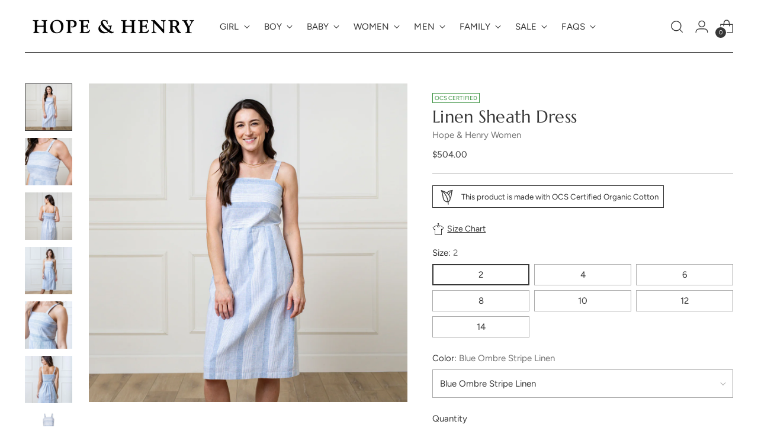

--- FILE ---
content_type: text/javascript
request_url: https://cdn.shopify.com/extensions/019ba343-08ad-706b-8b18-cad4faa2ecb1/fast-product-colors-1339/assets/product-swatches.js
body_size: 916
content:
(() => {
  // widgets/product-swatches/widget-v5.js
  var widgetV5 = () => {
    function fireLoadedEvent() {
      const event = new CustomEvent("pl-swatches-loaded");
      document.dispatchEvent(event);
    }
    function isVisible(element) {
      if (!element || typeof element === "string") {
        return false;
      }
      const styles = window.getComputedStyle(element);
      const rect = element.getBoundingClientRect();
      return styles.display !== "none" && styles.visibility !== "hidden" && styles.opacity !== "0" && styles.width !== "0px" && styles.height !== "0px" && rect.width !== 0 && rect.height !== 0;
    }
    class PlatmartSwatchesProduct {
      manualSelector = "[data-pl-swatches-product]";
      variantSelectors = null;
      defaultSelectors = [
        { selector: ".product-form-select", target: "before" },
        { selector: ".product__buy-buttons", target: "before" },
        { selector: ".product-converter__quantity", target: "before" },
        { selector: ".product-form__quantity", target: "before" },
        { selector: ".product-info__quantity-selector", target: "before" },
        { selector: ".product-form__info-item--quantity", target: "before" },
        { selector: "quantity-selector", target: "before" },
        { selector: ".product-form__info-list", target: "before" },
        { selector: ".product__form", target: "inside" },
        { selector: "product-form.product-form", target: "inside" },
        { selector: ".product-form-container", target: "inside" },
        { selector: ".product-price-group", target: "after" },
        { selector: ".product-page-info__details-buttons", target: "before" },
        { selector: "form[action*='/cart/add']", target: "inside" },
        { selector: ".product-form.unavailable", target: "before" }
      ];
      excludedSelectors = ".product-form__buttons-group,.cart-drawer,.product-add-to-cart-container,.product-form--atc";
      debug = new URLSearchParams(window.location.search).get("debug") === "1";
      static load() {
        new PlatmartSwatchesProduct().load();
      }
      constructor() {
        this.appEmbed = document.querySelector(".pl-swatches[data-type='embed']");
        this.appBlock = document.querySelector(".pl-swatches[data-type='block']");
        const widget = this.appEmbed || this.appBlock;
        if (widget) {
          this.variantSelectors = widget.dataset.variantSelectors;
          this.variantSwatchesEnabled = window.platmartSwatchesConfig.variantSwatchesEnabled;
          if (this.debug && this.variantSwatchesEnabled) {
            console.log("[pl-product-swatches] Variant swatches enabled");
          }
        }
        this.setSettings();
        if (this.debug) console.log("[pl-product-swatches] Loading product widget v5");
        if (this.debug) console.log("[pl-product-swatches] Settings: ", this.settings);
      }
      getVisibleTargetNode(selector, type = null) {
        if (selector === this.manualSelector) {
          return document.querySelector(selector);
        }
        const targetNodes = Array.from(document.querySelectorAll(selector));
        return targetNodes.find((element) => {
          const excluded = element.closest(this.excludedSelectors);
          const skipVisibilityCheck = this.variantSwatchesEnabled && type === "variant-selectors";
          if (this.debug && skipVisibilityCheck) {
            console.log("[pl-product-swatches] Skipping visibility check for variant selectors");
          }
          const visible = skipVisibilityCheck || isVisible(element);
          return visible && !excluded;
        });
      }
      setSettings() {
        if (this.customSelector && this.getVisibleTargetNode(this.customSelector, "custom-selector")) {
          this.settings = {
            type: "custom-selector",
            selector: this.customSelector,
            target: this.customTarget || "inside"
          };
          return;
        }
        if (this.getVisibleTargetNode(this.manualSelector, "manual-selector")) {
          this.settings = {
            type: "manual-selector",
            selector: this.manualSelector,
            target: "inside"
          };
          return;
        }
        if (this.variantSelectors && this.getVisibleTargetNode(this.variantSelectors, "variant-selectors")) {
          this.settings = {
            type: "variant-selectors",
            selector: this.variantSelectors,
            target: "before"
          };
          return;
        }
        const found = this.defaultSelectors.find(({ selector }) => this.getVisibleTargetNode(selector, "default-selectors"));
        if (found) {
          this.settings = {
            type: "default-selectors",
            selector: found.selector,
            target: found.target
          };
          return;
        }
      }
      load() {
        if (!this.appEmbed || this.appBlock) {
          fireLoadedEvent();
          return;
        }
        if (!this.settings) return;
        this.moveWidgetToPage();
      }
      moveWidgetToPage() {
        const appEmbedCopy = this.appEmbed.cloneNode(true);
        appEmbedCopy.style.display = "block";
        appEmbedCopy.id = "pl-swatches-embed-copied";
        const targetNode = this.getVisibleTargetNode(this.settings.selector, this.settings.type);
        if (!targetNode) return;
        const parentNode = targetNode.parentNode;
        if (this.debug) console.log("[pl-product-swatches] Target node: ", targetNode);
        if (parentNode?.querySelector(".pl-swatches")) return;
        switch (this.settings.target) {
          case "inside":
            targetNode.prepend(appEmbedCopy);
            break;
          case "before":
            parentNode.insertBefore(appEmbedCopy, targetNode);
            break;
          case "after":
            parentNode.insertBefore(appEmbedCopy, targetNode.nextSibling);
            break;
        }
        fireLoadedEvent();
      }
      get customSelector() {
        return this.appEmbed.dataset.platmartProductSelector;
      }
      get customTarget() {
        return this.appEmbed.dataset.platmartProductTargetPath;
      }
    }
    window.PlatmartSwatchesProduct = PlatmartSwatchesProduct;
    PlatmartSwatchesProduct.load();
  };

  // widgets/utils/error-reporter.js
  if (!window.reportPlatmartSwatchesError) {
    window.reportPlatmartSwatchesError = (errorType, details = "") => {
      const params = new URLSearchParams({
        error_type: errorType,
        details,
        page_url: window.location.href
      });
      fetch(`${platmartSwatchesConfig.proxyPath}/widget_errors?${params}`).then((response) => response.json()).then((response) => console.log(`[pl-swatches] ${response.message}`)).catch((error) => console.log(`Failed to report widget error. ${error}`));
    };
  }

  // widgets/product-swatches.js
  document.addEventListener("DOMContentLoaded", () => {
    const debug = new URLSearchParams(window.location.search).get("debug") === "1";
    if (platmartSwatchesConfig.productWidgetEnabled) {
      if (platmartSwatchesConfig.productWidgetVersion == "5") {
        widgetV5();
      }
    } else {
      if (debug) console.log("[pl-swatches] Product widget disabled");
    }
  });
})();


--- FILE ---
content_type: text/javascript; charset=utf-8
request_url: https://hopeandhenry.com/en-hk/cart.js
body_size: -314
content:
{"token":"01fedd4a8bdb7ef8c471cea7b8993f3a","note":null,"attributes":{},"original_total_price":0,"total_price":0,"total_discount":0,"total_weight":0.0,"item_count":0,"items":[],"requires_shipping":false,"currency":"HKD","items_subtotal_price":0,"cart_level_discount_applications":[],"discount_codes":[]}

--- FILE ---
content_type: text/javascript; charset=utf-8
request_url: https://hopeandhenry.com/en-hk/products/23sw6018c-blue-ombre-stripe-linen-linen-sheath-dress.js
body_size: 1024
content:
{"id":7607887888545,"title":"Linen Sheath Dress","handle":"23sw6018c-blue-ombre-stripe-linen-linen-sheath-dress","description":"\u003cp\u003eWith a simple but flattering silhouette, our midi sheath dress can take you from the office to Sunday brunch in a breeze. Cut from our soft organic cotton linen blend, this lightweight dress features a slim cut with a smocked back bodice for comfortable fit. Fully lined in organic cotton. And did we mention, it has pockets?\u003c\/p\u003e\n\u003cul class=\"a-unordered-list a-vertical a-spacing-none\"\u003e\n\u003cli\u003e55% Linen, 45% Organic Cotton, exclusive of trims. Garment is OCS-Certified. Learn more about our certifications \u003ca href=\"https:\/\/hopeandhenry.com\/pages\/certifications\"\u003ehere\u003c\/a\u003e.\u003c\/li\u003e\n\u003cli\u003eLined in 100% Organic Cotton.\u003c\/li\u003e\n\u003cli\u003eSmocked back bodice for comfortable fit.\u003c\/li\u003e\n\u003cli\u003eMachine washable.\u003c\/li\u003e\n\u003c\/ul\u003e","published_at":"2026-01-02T15:08:20-07:00","created_at":"2022-12-05T14:29:34-07:00","vendor":"Hope \u0026 Henry Women","type":"Dresses","tags":["4th of July","amazon","americana","basic","dresses","easter","faire-wholesale","family dressing","full price","general assortment","ocs certified","organic shop","sheath","spring","spring \u0026 summer","spring 2023","spring 2025 carryover","summer linen","wholesale","wip inv 2024","women"],"price":50400,"price_min":50400,"price_max":50400,"available":true,"price_varies":false,"compare_at_price":50400,"compare_at_price_min":50400,"compare_at_price_max":50400,"compare_at_price_varies":false,"variants":[{"id":42752142934177,"title":"2 \/ Blue Ombre Stripe Linen","option1":"2","option2":"Blue Ombre Stripe Linen","option3":null,"sku":"23SW6018CBlueAA2","requires_shipping":true,"taxable":true,"featured_image":null,"available":true,"name":"Linen Sheath Dress - 2 \/ Blue Ombre Stripe Linen","public_title":"2 \/ Blue Ombre Stripe Linen","options":["2","Blue Ombre Stripe Linen"],"price":50400,"weight":100,"compare_at_price":50400,"inventory_management":"shopify","barcode":"196117166514","requires_selling_plan":false,"selling_plan_allocations":[]},{"id":42752142966945,"title":"4 \/ Blue Ombre Stripe Linen","option1":"4","option2":"Blue Ombre Stripe Linen","option3":null,"sku":"23SW6018CBlueAH4","requires_shipping":true,"taxable":true,"featured_image":null,"available":true,"name":"Linen Sheath Dress - 4 \/ Blue Ombre Stripe Linen","public_title":"4 \/ Blue Ombre Stripe Linen","options":["4","Blue Ombre Stripe Linen"],"price":50400,"weight":100,"compare_at_price":50400,"inventory_management":"shopify","barcode":"196117166521","requires_selling_plan":false,"selling_plan_allocations":[]},{"id":42752142999713,"title":"6 \/ Blue Ombre Stripe Linen","option1":"6","option2":"Blue Ombre Stripe Linen","option3":null,"sku":"23SW6018CBlueAJ6","requires_shipping":true,"taxable":true,"featured_image":null,"available":true,"name":"Linen Sheath Dress - 6 \/ Blue Ombre Stripe Linen","public_title":"6 \/ Blue Ombre Stripe Linen","options":["6","Blue Ombre Stripe Linen"],"price":50400,"weight":100,"compare_at_price":50400,"inventory_management":"shopify","barcode":"196117166538","requires_selling_plan":false,"selling_plan_allocations":[]},{"id":42752143032481,"title":"8 \/ Blue Ombre Stripe Linen","option1":"8","option2":"Blue Ombre Stripe Linen","option3":null,"sku":"23SW6018CBlueAM8","requires_shipping":true,"taxable":true,"featured_image":null,"available":true,"name":"Linen Sheath Dress - 8 \/ Blue Ombre Stripe Linen","public_title":"8 \/ Blue Ombre Stripe Linen","options":["8","Blue Ombre Stripe Linen"],"price":50400,"weight":100,"compare_at_price":50400,"inventory_management":"shopify","barcode":"196117166545","requires_selling_plan":false,"selling_plan_allocations":[]},{"id":42752143065249,"title":"10 \/ Blue Ombre Stripe Linen","option1":"10","option2":"Blue Ombre Stripe Linen","option3":null,"sku":"23SW6018CBlueAO10","requires_shipping":true,"taxable":true,"featured_image":null,"available":true,"name":"Linen Sheath Dress - 10 \/ Blue Ombre Stripe Linen","public_title":"10 \/ Blue Ombre Stripe Linen","options":["10","Blue Ombre Stripe Linen"],"price":50400,"weight":100,"compare_at_price":50400,"inventory_management":"shopify","barcode":"196117166552","requires_selling_plan":false,"selling_plan_allocations":[]},{"id":42752143098017,"title":"12 \/ Blue Ombre Stripe Linen","option1":"12","option2":"Blue Ombre Stripe Linen","option3":null,"sku":"23SW6018CBlueAR12","requires_shipping":true,"taxable":true,"featured_image":null,"available":true,"name":"Linen Sheath Dress - 12 \/ Blue Ombre Stripe Linen","public_title":"12 \/ Blue Ombre Stripe Linen","options":["12","Blue Ombre Stripe Linen"],"price":50400,"weight":100,"compare_at_price":50400,"inventory_management":"shopify","barcode":"196117166569","requires_selling_plan":false,"selling_plan_allocations":[]},{"id":42752143130785,"title":"14 \/ Blue Ombre Stripe Linen","option1":"14","option2":"Blue Ombre Stripe Linen","option3":null,"sku":"23SW6018CBlueAT14","requires_shipping":true,"taxable":true,"featured_image":null,"available":true,"name":"Linen Sheath Dress - 14 \/ Blue Ombre Stripe Linen","public_title":"14 \/ Blue Ombre Stripe Linen","options":["14","Blue Ombre Stripe Linen"],"price":50400,"weight":100,"compare_at_price":50400,"inventory_management":"shopify","barcode":"196117166576","requires_selling_plan":false,"selling_plan_allocations":[]}],"images":["\/\/cdn.shopify.com\/s\/files\/1\/2781\/6430\/files\/23SW6018C-Studio2-1.jpg?v=1747856799","\/\/cdn.shopify.com\/s\/files\/1\/2781\/6430\/files\/23SW6018C-Studio2-2.jpg?v=1747856799","\/\/cdn.shopify.com\/s\/files\/1\/2781\/6430\/files\/23SW6018C-Studio2-3.jpg?v=1747856800","\/\/cdn.shopify.com\/s\/files\/1\/2781\/6430\/products\/HHSPR23SQ-9756.jpg?v=1747856800","\/\/cdn.shopify.com\/s\/files\/1\/2781\/6430\/products\/HHSPR23SQ-9778.jpg?v=1747856800","\/\/cdn.shopify.com\/s\/files\/1\/2781\/6430\/products\/HHSPR23SQ-9787.jpg?v=1747856800","\/\/cdn.shopify.com\/s\/files\/1\/2781\/6430\/products\/23SW6018C-1.jpg?v=1747856800"],"featured_image":"\/\/cdn.shopify.com\/s\/files\/1\/2781\/6430\/files\/23SW6018C-Studio2-1.jpg?v=1747856799","options":[{"name":"Size","position":1,"values":["2","4","6","8","10","12","14"]},{"name":"Color","position":2,"values":["Blue Ombre Stripe Linen"]}],"url":"\/en-hk\/products\/23sw6018c-blue-ombre-stripe-linen-linen-sheath-dress","media":[{"alt":null,"id":51590900416878,"position":1,"preview_image":{"aspect_ratio":1.0,"height":2000,"width":2000,"src":"https:\/\/cdn.shopify.com\/s\/files\/1\/2781\/6430\/files\/23SW6018C-Studio2-1.jpg?v=1747856799"},"aspect_ratio":1.0,"height":2000,"media_type":"image","src":"https:\/\/cdn.shopify.com\/s\/files\/1\/2781\/6430\/files\/23SW6018C-Studio2-1.jpg?v=1747856799","width":2000},{"alt":null,"id":51590901760366,"position":2,"preview_image":{"aspect_ratio":1.0,"height":2000,"width":2000,"src":"https:\/\/cdn.shopify.com\/s\/files\/1\/2781\/6430\/files\/23SW6018C-Studio2-2.jpg?v=1747856799"},"aspect_ratio":1.0,"height":2000,"media_type":"image","src":"https:\/\/cdn.shopify.com\/s\/files\/1\/2781\/6430\/files\/23SW6018C-Studio2-2.jpg?v=1747856799","width":2000},{"alt":null,"id":51590900318574,"position":3,"preview_image":{"aspect_ratio":1.0,"height":2000,"width":2000,"src":"https:\/\/cdn.shopify.com\/s\/files\/1\/2781\/6430\/files\/23SW6018C-Studio2-3.jpg?v=1747856800"},"aspect_ratio":1.0,"height":2000,"media_type":"image","src":"https:\/\/cdn.shopify.com\/s\/files\/1\/2781\/6430\/files\/23SW6018C-Studio2-3.jpg?v=1747856800","width":2000},{"alt":"Linen Sheath Dress - Hope \u0026 Henry Women","id":30147322773665,"position":4,"preview_image":{"aspect_ratio":1.0,"height":2000,"width":2000,"src":"https:\/\/cdn.shopify.com\/s\/files\/1\/2781\/6430\/products\/HHSPR23SQ-9756.jpg?v=1747856800"},"aspect_ratio":1.0,"height":2000,"media_type":"image","src":"https:\/\/cdn.shopify.com\/s\/files\/1\/2781\/6430\/products\/HHSPR23SQ-9756.jpg?v=1747856800","width":2000},{"alt":"Linen Sheath Dress - Hope \u0026 Henry Women","id":30147322806433,"position":5,"preview_image":{"aspect_ratio":1.0,"height":2000,"width":2000,"src":"https:\/\/cdn.shopify.com\/s\/files\/1\/2781\/6430\/products\/HHSPR23SQ-9778.jpg?v=1747856800"},"aspect_ratio":1.0,"height":2000,"media_type":"image","src":"https:\/\/cdn.shopify.com\/s\/files\/1\/2781\/6430\/products\/HHSPR23SQ-9778.jpg?v=1747856800","width":2000},{"alt":"Linen Sheath Dress - Hope \u0026 Henry Women","id":30147322839201,"position":6,"preview_image":{"aspect_ratio":1.0,"height":2000,"width":2000,"src":"https:\/\/cdn.shopify.com\/s\/files\/1\/2781\/6430\/products\/HHSPR23SQ-9787.jpg?v=1747856800"},"aspect_ratio":1.0,"height":2000,"media_type":"image","src":"https:\/\/cdn.shopify.com\/s\/files\/1\/2781\/6430\/products\/HHSPR23SQ-9787.jpg?v=1747856800","width":2000},{"alt":"Linen Sheath Dress - Hope \u0026 Henry Women","id":29695336677537,"position":7,"preview_image":{"aspect_ratio":1.0,"height":2000,"width":2000,"src":"https:\/\/cdn.shopify.com\/s\/files\/1\/2781\/6430\/products\/23SW6018C-1.jpg?v=1747856800"},"aspect_ratio":1.0,"height":2000,"media_type":"image","src":"https:\/\/cdn.shopify.com\/s\/files\/1\/2781\/6430\/products\/23SW6018C-1.jpg?v=1747856800","width":2000}],"requires_selling_plan":false,"selling_plan_groups":[]}